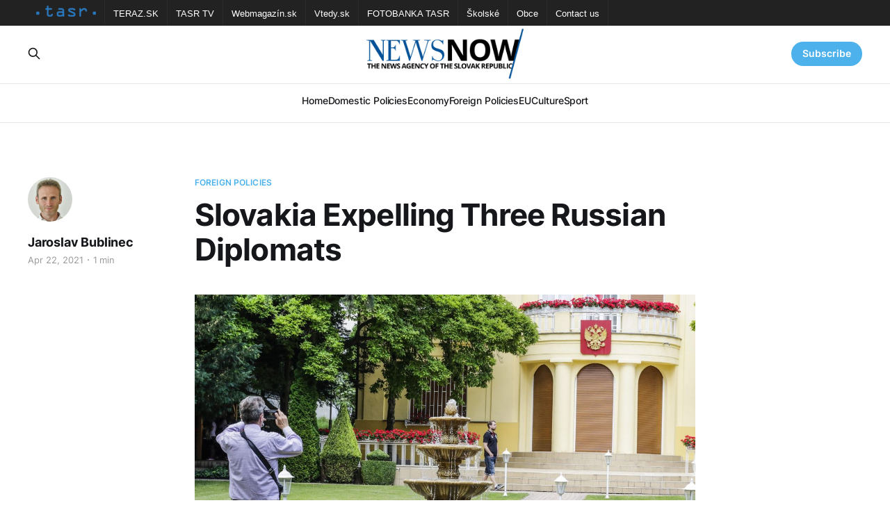

--- FILE ---
content_type: text/html; charset=utf-8
request_url: https://newsnow.tasr.sk/slovakia-expelling-three-russian-diplomats/
body_size: 5846
content:
<!DOCTYPE html>
<html lang="en">

<head>
    <meta charset="utf-8">
    <meta name="viewport" content="width=device-width, initial-scale=1">
    <title>Slovakia Expelling Three Russian Diplomats</title>
    <link rel="stylesheet" href="/assets/built/screen.css?v=686c808a0a">

    <link rel="icon" href="https://newsnow.tasr.sk/content/images/size/w256h256/2023/02/152x152.png" type="image/png">
    <link rel="canonical" href="https://newsnow.tasr.sk/slovakia-expelling-three-russian-diplomats/">
    <meta name="referrer" content="no-referrer-when-downgrade">
    
    <meta property="og:site_name" content="NewsNow">
    <meta property="og:type" content="article">
    <meta property="og:title" content="Slovakia Expelling Three Russian Diplomats">
    <meta property="og:description" content="Bratislava, April 22 (TASR) – Slovakia will expel three Russian diplomats in response to an explosion in a Czech ammunition warehouse seven years ago with the alleged involvement of Russia, as stated by the Czech Government last week, Slovak Prime Minister Eduard Heger (OLANO) announced on Thursday.


The Russians were asked">
    <meta property="og:url" content="https://newsnow.tasr.sk/slovakia-expelling-three-russian-diplomats/">
    <meta property="og:image" content="https://newsnow.tasr.sk/content/images/wordpress/2021/04/Russia-Embassy-scaled.jpg">
    <meta property="article:published_time" content="2021-04-22T18:05:13.000Z">
    <meta property="article:modified_time" content="2021-04-22T18:05:13.000Z">
    <meta property="article:tag" content="Foreign Policies">
    
    <meta property="article:publisher" content="https://www.facebook.com/AgenturaTASR/">
    <meta name="twitter:card" content="summary_large_image">
    <meta name="twitter:title" content="Slovakia Expelling Three Russian Diplomats">
    <meta name="twitter:description" content="Bratislava, April 22 (TASR) – Slovakia will expel three Russian diplomats in response to an explosion in a Czech ammunition warehouse seven years ago with the alleged involvement of Russia, as stated by the Czech Government last week, Slovak Prime Minister Eduard Heger (OLANO) announced on Thursday.


The Russians were asked">
    <meta name="twitter:url" content="https://newsnow.tasr.sk/slovakia-expelling-three-russian-diplomats/">
    <meta name="twitter:image" content="https://newsnow.tasr.sk/content/images/wordpress/2021/04/Russia-Embassy-scaled.jpg">
    <meta name="twitter:label1" content="Written by">
    <meta name="twitter:data1" content="Jaroslav Bublinec">
    <meta name="twitter:label2" content="Filed under">
    <meta name="twitter:data2" content="Foreign Policies">
    <meta property="og:image:width" content="1200">
    <meta property="og:image:height" content="800">
    
    <script type="application/ld+json">
{
    "@context": "https://schema.org",
    "@type": "Article",
    "publisher": {
        "@type": "Organization",
        "name": "NewsNow",
        "url": "https://newsnow.tasr.sk/",
        "logo": {
            "@type": "ImageObject",
            "url": "https://newsnow.tasr.sk/content/images/2023/02/544x180-1.png"
        }
    },
    "author": {
        "@type": "Person",
        "name": "Jaroslav Bublinec",
        "image": {
            "@type": "ImageObject",
            "url": "https://newsnow.tasr.sk/content/images/2022/12/jaroslav-bublinec.jpg",
            "width": 256,
            "height": 256
        },
        "url": "https://newsnow.tasr.sk/author/bublinec/",
        "sameAs": []
    },
    "headline": "Slovakia Expelling Three Russian Diplomats",
    "url": "https://newsnow.tasr.sk/slovakia-expelling-three-russian-diplomats/",
    "datePublished": "2021-04-22T18:05:13.000Z",
    "dateModified": "2021-04-22T18:05:13.000Z",
    "image": {
        "@type": "ImageObject",
        "url": "https://newsnow.tasr.sk/content/images/wordpress/2021/04/Russia-Embassy-scaled.jpg",
        "width": 1200,
        "height": 800
    },
    "keywords": "Foreign Policies",
    "description": "Bratislava, April 22 (TASR) – Slovakia will expel three Russian diplomats in response to an explosion in a Czech ammunition warehouse seven years ago with the alleged involvement of Russia, as stated by the Czech Government last week, Slovak Prime Minister Eduard Heger (OLANO) announced on Thursday.\n\n\nThe Russians were asked to leave Slovakia within seven days.\n\n“Slovakia confirms its interest in building relations based on mutual respect with the Russian Federation. At the same time we expect t",
    "mainEntityOfPage": "https://newsnow.tasr.sk/slovakia-expelling-three-russian-diplomats/"
}
    </script>

    <meta name="generator" content="Ghost 6.10">
    <link rel="alternate" type="application/rss+xml" title="NewsNow" href="https://newsnow.tasr.sk/rss/">
    <script defer src="https://cdn.jsdelivr.net/ghost/portal@~2.56/umd/portal.min.js" data-i18n="true" data-ghost="https://newsnow.tasr.sk/" data-key="711f529b847d4b6671384dea07" data-api="https://newsnow.tasr.sk/ghost/api/content/" data-locale="en" crossorigin="anonymous"></script><style id="gh-members-styles">.gh-post-upgrade-cta-content,
.gh-post-upgrade-cta {
    display: flex;
    flex-direction: column;
    align-items: center;
    font-family: -apple-system, BlinkMacSystemFont, 'Segoe UI', Roboto, Oxygen, Ubuntu, Cantarell, 'Open Sans', 'Helvetica Neue', sans-serif;
    text-align: center;
    width: 100%;
    color: #ffffff;
    font-size: 16px;
}

.gh-post-upgrade-cta-content {
    border-radius: 8px;
    padding: 40px 4vw;
}

.gh-post-upgrade-cta h2 {
    color: #ffffff;
    font-size: 28px;
    letter-spacing: -0.2px;
    margin: 0;
    padding: 0;
}

.gh-post-upgrade-cta p {
    margin: 20px 0 0;
    padding: 0;
}

.gh-post-upgrade-cta small {
    font-size: 16px;
    letter-spacing: -0.2px;
}

.gh-post-upgrade-cta a {
    color: #ffffff;
    cursor: pointer;
    font-weight: 500;
    box-shadow: none;
    text-decoration: underline;
}

.gh-post-upgrade-cta a:hover {
    color: #ffffff;
    opacity: 0.8;
    box-shadow: none;
    text-decoration: underline;
}

.gh-post-upgrade-cta a.gh-btn {
    display: block;
    background: #ffffff;
    text-decoration: none;
    margin: 28px 0 0;
    padding: 8px 18px;
    border-radius: 4px;
    font-size: 16px;
    font-weight: 600;
}

.gh-post-upgrade-cta a.gh-btn:hover {
    opacity: 0.92;
}</style>
    <script defer src="https://cdn.jsdelivr.net/ghost/sodo-search@~1.8/umd/sodo-search.min.js" data-key="711f529b847d4b6671384dea07" data-styles="https://cdn.jsdelivr.net/ghost/sodo-search@~1.8/umd/main.css" data-sodo-search="https://newsnow.tasr.sk/" data-locale="en" crossorigin="anonymous"></script>
    
    <link href="https://newsnow.tasr.sk/webmentions/receive/" rel="webmention">
    <script defer src="/public/cards.min.js?v=686c808a0a"></script>
    <link rel="stylesheet" type="text/css" href="/public/cards.min.css?v=686c808a0a">
    <script defer src="/public/member-attribution.min.js?v=686c808a0a"></script><style>:root {--ghost-accent-color: #4db2ec;}</style>
</head>

<body class="post-template tag-foreign is-head-stacked has-serif-body theme_newsnow">
<div class="gh-site">

    <nav class="gh-tasr-links">
        <ul>
            <li class="logo">
                <a href="http://www.tasr.sk/">
                    <img src="/assets/images/tasr-logo.png?v=686c808a0a" srcset="/assets/images/tasr-logo.png?v=686c808a0a 1x, /assets/images/tasr-logo@2x.png?v=686c808a0a 2x" alt="TASR - Tlačová agentúra Slovenskej republiky">
                </a>
            </li>
            <li><a href="https://www.teraz.sk/" target="_blank">TERAZ.SK</a></li>
            <li><a href="https://www.tasrtv.sk/" target="_blank">TASR TV</a></li>
            <li><a href="https://webmagazin.teraz.sk/" target="_blank">Webmagazín.sk</a></li>
            <li><a href="https://www.vtedy.sk/" target="_blank">Vtedy.sk</a></li>
            <li><a href="https://fotobanka.tasr.sk/" target="_blank">FOTOBANKA TASR</a></li>
            <li><a href="https://skolske.sk/" target="_blank">Školské</a></li>
            <li><a href="https://obce.tasr.sk/" target="_blank">Obce</a></li>
            <li><a href="https://www.tasr.sk/kontakty" target="_blank">Contact us</a></li>
        </ul>
    </nav>

    <header id="gh-head" class="gh-head gh-outer">
        <div class="gh-head-inner gh-inner">
            <div class="gh-head-brand">
                <div class="gh-head-brand-wrapper">
                    <a class="gh-head-logo" href="https://newsnow.tasr.sk">
                            <img src="https://newsnow.tasr.sk/content/images/2023/02/544x180-1.png" alt="NewsNow">
                    </a>
                </div>
                <button class="gh-search gh-icon-btn" data-ghost-search><svg xmlns="http://www.w3.org/2000/svg" fill="none" viewBox="0 0 24 24" stroke="currentColor" stroke-width="2" width="20" height="20"><path stroke-linecap="round" stroke-linejoin="round" d="M21 21l-6-6m2-5a7 7 0 11-14 0 7 7 0 0114 0z"></path></svg></button>
                <button class="gh-burger"></button>
            </div>

            <nav class="gh-head-menu">
                <ul class="nav">
    <li class="nav-home"><a href="https://newsnow.tasr.sk/">Home</a></li>
    <li class="nav-domestic-policies"><a href="https://newsnow.tasr.sk/tag/policy/">Domestic Policies</a></li>
    <li class="nav-economy"><a href="https://newsnow.tasr.sk/tag/economy/">Economy</a></li>
    <li class="nav-foreign-policies"><a href="https://newsnow.tasr.sk/tag/foreign/">Foreign Policies</a></li>
    <li class="nav-eu"><a href="https://newsnow.tasr.sk/tag/eu/">EU</a></li>
    <li class="nav-culture"><a href="https://newsnow.tasr.sk/tag/culture/">Culture</a></li>
    <li class="nav-sport"><a href="https://newsnow.tasr.sk/tag/sport/">Sport</a></li>
</ul>

            </nav>

            <div class="gh-head-actions">
                    <button class="gh-search gh-icon-btn" data-ghost-search><svg xmlns="http://www.w3.org/2000/svg" fill="none" viewBox="0 0 24 24" stroke="currentColor" stroke-width="2" width="20" height="20"><path stroke-linecap="round" stroke-linejoin="round" d="M21 21l-6-6m2-5a7 7 0 11-14 0 7 7 0 0114 0z"></path></svg></button>
                    <div class="gh-head-members">
                                <a class="gh-head-link" href="#/portal/signin" data-portal="signin">Sign in</a>
                                <a class="gh-head-btn gh-btn gh-primary-btn" href="#/portal/signup" data-portal="signup">Subscribe</a>
                    </div>
            </div>
        </div>
    </header>

    
<main class="gh-main">
        <article class="gh-article post tag-foreign">

            <header class="gh-article-header gh-canvas">
                    <a class="gh-article-tag" href="https://newsnow.tasr.sk/tag/foreign/">Foreign Policies</a>

                <h1 class="gh-article-title">Slovakia Expelling Three Russian Diplomats</h1>

                    <aside class="gh-article-sidebar">

        <div class="gh-author-image-list">
                <a class="gh-author-image" href="/author/bublinec/">
                        <img src="https://newsnow.tasr.sk/content/images/2022/12/jaroslav-bublinec.jpg" alt="Jaroslav Bublinec">
                </a>
        </div>

        <div class="gh-author-name-list">
                <h4 class="gh-author-name">
                    <a href="/author/bublinec/">Jaroslav Bublinec</a>
                </h4>
                
        </div>

        <div class="gh-article-meta">
            <div class="gh-article-meta-inner">
                <time class="gh-article-date" datetime="2021-04-22">Apr 22, 2021</time>
                    <span class="gh-article-meta-sep"></span>
                    <span class="gh-article-length">1 min</span>
            </div>
        </div>

    </aside>


                    <figure class="gh-article-image">
        <img
            srcset="/content/images/size/w300/wordpress/2021/04/Russia-Embassy-scaled.jpg 300w,
                    /content/images/size/w720/wordpress/2021/04/Russia-Embassy-scaled.jpg 720w,
                    /content/images/size/w960/wordpress/2021/04/Russia-Embassy-scaled.jpg 960w,
                    /content/images/size/w1200/wordpress/2021/04/Russia-Embassy-scaled.jpg 1200w,
                    /content/images/size/w2000/wordpress/2021/04/Russia-Embassy-scaled.jpg 2000w"
            sizes="(max-width: 1200px) 100vw, 1200px"
            src="/content/images/size/w1200/wordpress/2021/04/Russia-Embassy-scaled.jpg"
            alt="Slovakia Expelling Three Russian Diplomats"
        >
    </figure>
            </header>

            <section class="gh-content gh-canvas">
                <!--kg-card-begin: html--><p>Bratislava, April 22 (TASR) &#8211; Slovakia will expel three Russian diplomats in response to an explosion in a Czech ammunition warehouse seven years ago with the alleged involvement of Russia, as stated by the Czech Government last week, Slovak Prime Minister Eduard Heger (OLANO) announced on Thursday.</p>
<p><!--more-->The Russians were asked to leave Slovakia within seven days.<br />
&#8220;Slovakia confirms its interest in building relations based on mutual respect with the Russian Federation. At the same time we expect that representatives of the Russian diplomatic mission will also contribute to this and that they&#8217;ll respect the principles of conduct based on the relevant international conventions,&#8221; stated the Slovak prime minister in the company of Foreign Minister Ivan Korcok (an SaS nominee) and Defence Minister Jaroslav Nad (OLANO).</p>
<p>The decision on expelling three Russian diplomats was preceded by a thorough review of information from the Slovak intelligence services, said Heger.</p>
<p>The Czech Republic at the weekend announced the expulsion of 18 Russian diplomats over the incident in Vrbetice in 2014, with Moscow responding by expelling 20 people from the Czech Embassy. Prague on Thursday decided to reduce the number of staff at the Russian Embassy to be equal to that of the Czech Embassy.</p>
<p>Czech Prime Minister Andrej Babis earlier this week stated that the explosion was designed to destroy arms in the ownership of a Bulgarian national and it wasn&#8217;t aimed against the Czech Republic. Nevertheless, he added that it&#8217;s unacceptable to see secret services performing such operations on the territory of a foreign sovereign country.</p>
<!--kg-card-end: html-->
            </section>

        </article>

                <div class="gh-read-next gh-canvas">
                <section class="gh-pagehead">
                    <h4 class="gh-pagehead-title">Read next</h4>
                </section>

                <div class="gh-topic gh-topic-grid">
                    <div class="gh-topic-content">
                            <article class="gh-card post">
    <a class="gh-card-link" href="/winter-with-a-book-event-featuring-slovak-publications-held-in-backi-petrovac/">
            <figure class="gh-card-image">
                <img
                    srcset="/content/images/size/w300/2026/01/Backi-Petrovac.jpg 300w,
                            /content/images/size/w720/2026/01/Backi-Petrovac.jpg 720w,
                            /content/images/size/w960/2026/01/Backi-Petrovac.jpg 960w,
                            /content/images/size/w1200/2026/01/Backi-Petrovac.jpg 1200w,
                            /content/images/size/w2000/2026/01/Backi-Petrovac.jpg 2000w"
                    sizes="(max-width: 1200px) 100vw, 1200px"
                    src="/content/images/size/w720/2026/01/Backi-Petrovac.jpg"
                    alt="&#x27;Winter with a Book&#x27; Event Featuring Slovak Publications Held in Backi Petrovac"
                >
            </figure>

        <div class="gh-card-wrapper">
            <header class="gh-card-header">
                <h3 class="gh-card-title">&#x27;Winter with a Book&#x27; Event Featuring Slovak Publications Held in Backi Petrovac</h3>
            </header>

                    <div class="gh-card-excerpt">A event called &#39;Winter with a Book&#39; began at the Stefan Homola Library in the Serbian town of Backi Petrovac near Novi Sad on Thursday, featuring last year’s publications of the Slovak Cultural Club in Serbia, the organiser of the literary event.</div>

            <footer class="gh-card-footer">
                <span class="gh-card-author">Michaela Kovacova</span>
                <time class="gh-card-date" datetime="2026-01-30">Jan 30, 2026</time>
            </footer>
        </div>
    </a>
</article>                            <article class="gh-card post">
    <a class="gh-card-link" href="/fico-meets-macron-in-paris-to-discuss-nuclear-energy-defence-and-ukraine/">
            <figure class="gh-card-image">
                <img
                    srcset="/content/images/size/w300/2026/01/4-2a74cd350b3a6550bc42bfcd830d1dfa7a6dcc1a.jpg 300w,
                            /content/images/size/w720/2026/01/4-2a74cd350b3a6550bc42bfcd830d1dfa7a6dcc1a.jpg 720w,
                            /content/images/size/w960/2026/01/4-2a74cd350b3a6550bc42bfcd830d1dfa7a6dcc1a.jpg 960w,
                            /content/images/size/w1200/2026/01/4-2a74cd350b3a6550bc42bfcd830d1dfa7a6dcc1a.jpg 1200w,
                            /content/images/size/w2000/2026/01/4-2a74cd350b3a6550bc42bfcd830d1dfa7a6dcc1a.jpg 2000w"
                    sizes="(max-width: 1200px) 100vw, 1200px"
                    src="/content/images/size/w720/2026/01/4-2a74cd350b3a6550bc42bfcd830d1dfa7a6dcc1a.jpg"
                    alt="Fico Meets Macron in Paris to Discuss Nuclear Energy, Defence and Ukraine"
                >
            </figure>

        <div class="gh-card-wrapper">
            <header class="gh-card-header">
                <h3 class="gh-card-title">Fico Meets Macron in Paris to Discuss Nuclear Energy, Defence and Ukraine</h3>
            </header>

                    <div class="gh-card-excerpt">Paris/Bratislava 29 January (TASR) - Prime Minister Robert Fico (Smer-SD) met French President Emmanuel Macron in Paris on Thursday, stating that they held a confidential discussion lasting almost two hours.

The meeting revolved around nuclear energy, defence, EU competitiveness and Ukraine, the Slovak prime minister reported in a social</div>

            <footer class="gh-card-footer">
                <span class="gh-card-author">Martin Fabok</span>
                <time class="gh-card-date" datetime="2026-01-29">Jan 29, 2026</time>
            </footer>
        </div>
    </a>
</article>                            <article class="gh-card post">
    <a class="gh-card-link" href="/first-lorry-carrying-generators-for-ukraine-to-leave-for-chernihiv-soon/">
            <figure class="gh-card-image">
                <img
                    srcset="/content/images/size/w300/2026/01/Kastran-1.jpg 300w,
                            /content/images/size/w720/2026/01/Kastran-1.jpg 720w,
                            /content/images/size/w960/2026/01/Kastran-1.jpg 960w,
                            /content/images/size/w1200/2026/01/Kastran-1.jpg 1200w,
                            /content/images/size/w2000/2026/01/Kastran-1.jpg 2000w"
                    sizes="(max-width: 1200px) 100vw, 1200px"
                    src="/content/images/size/w720/2026/01/Kastran-1.jpg"
                    alt="First Lorry Carrying Generators for Ukraine to Leave for Chernihiv Soon"
                >
            </figure>

        <div class="gh-card-wrapper">
            <header class="gh-card-header">
                <h3 class="gh-card-title">First Lorry Carrying Generators for Ukraine to Leave for Chernihiv Soon</h3>
            </header>

                    <div class="gh-card-excerpt">More than €700,000 has been raised in less than a week in Slovakia to purchase generators as part of the &#39;Heat for Ukraine&#39; fundraiser. The first batch of generators worth some €100,000 was loaded onto a lorry in Trencin on Thursday and will leave for Ukraine soon.</div>

            <footer class="gh-card-footer">
                <span class="gh-card-author">Michaela Kovacova</span>
                <time class="gh-card-date" datetime="2026-01-29">Jan 29, 2026</time>
            </footer>
        </div>
    </a>
</article>                    </div>
                </div>
            </div>

        </main>

    <footer class="gh-foot gh-outer">
        <div class="gh-foot-inner gh-inner">
                <section class="gh-subscribe">
                    <h3 class="gh-subscribe-title">Subscribe to NewsNow</h3>
                        <div class="gh-subscribe-description">Don&#x27;t miss out on the latest news. Sign up now to get access to the members-only newsletter.</div>
                    <button class="gh-subscribe-btn gh-btn" data-portal="signup"><svg width="20" height="20" viewBox="0 0 20 20" fill="none" stroke="currentColor" xmlns="http://www.w3.org/2000/svg">
    <path d="M3.33332 3.33334H16.6667C17.5833 3.33334 18.3333 4.08334 18.3333 5.00001V15C18.3333 15.9167 17.5833 16.6667 16.6667 16.6667H3.33332C2.41666 16.6667 1.66666 15.9167 1.66666 15V5.00001C1.66666 4.08334 2.41666 3.33334 3.33332 3.33334Z" stroke-width="1.5" stroke-linecap="round" stroke-linejoin="round"/>
    <path d="M18.3333 5L9.99999 10.8333L1.66666 5" stroke-width="1.5" stroke-linecap="round" stroke-linejoin="round"/>
</svg> Subscribe now</button>
                </section>

            <div class="gh-copyright">
                    31.01.2026 NewsNow.tasr.sk © Copyright 2016 - 2026, TASR.<br><a href="https://tasr.sk/" target="_blank" rel="noopener">Tlačová agentúra Slovenskej republiky</a> (The News Agency of the Slovak Republic, TASR), Dúbravská cesta 14 84104 Bratislava - mestská časť Karlova Ves, IČO / ID number: 31320414, evidenčné číslo v zozname Ministerstva kultúry (registration number in the list of the Ministry of Culture) EV 45/22/SWP
            </div>
        </div>
    </footer>

</div>

    <div class="pswp" tabindex="-1" role="dialog" aria-hidden="true">
    <div class="pswp__bg"></div>

    <div class="pswp__scroll-wrap">
        <div class="pswp__container">
            <div class="pswp__item"></div>
            <div class="pswp__item"></div>
            <div class="pswp__item"></div>
        </div>

        <div class="pswp__ui pswp__ui--hidden">
            <div class="pswp__top-bar">
                <div class="pswp__counter"></div>

                <button class="pswp__button pswp__button--close" title="Close (Esc)"></button>
                <button class="pswp__button pswp__button--share" title="Share"></button>
                <button class="pswp__button pswp__button--fs" title="Toggle fullscreen"></button>
                <button class="pswp__button pswp__button--zoom" title="Zoom in/out"></button>

                <div class="pswp__preloader">
                    <div class="pswp__preloader__icn">
                        <div class="pswp__preloader__cut">
                            <div class="pswp__preloader__donut"></div>
                        </div>
                    </div>
                </div>
            </div>

            <div class="pswp__share-modal pswp__share-modal--hidden pswp__single-tap">
                <div class="pswp__share-tooltip"></div>
            </div>

            <button class="pswp__button pswp__button--arrow--left" title="Previous (arrow left)"></button>
            <button class="pswp__button pswp__button--arrow--right" title="Next (arrow right)"></button>

            <div class="pswp__caption">
                <div class="pswp__caption__center"></div>
            </div>
        </div>
    </div>
</div>
<script src="/assets/built/main.min.js?v=686c808a0a"></script>
<script src="/assets/built/cookieconsent.js?v=686c808a0a"></script>



</body>

</html>


--- FILE ---
content_type: application/javascript
request_url: https://newsnow.tasr.sk/assets/built/cookieconsent.js?v=686c808a0a
body_size: 18130
content:
!function(){"use strict";var e="initCookieConsent";"undefined"!=typeof window&&"function"!=typeof window[e]&&(window[e]=function(b){function v(e){var t;"number"==typeof(P=e).cookie_expiration&&(y.cookie_expiration=P.cookie_expiration),"number"==typeof P.cookie_necessary_only_expiration&&(y.cookie_necessary_only_expiration=P.cookie_necessary_only_expiration),"boolean"==typeof P.autorun&&(y.autorun=P.autorun),"string"==typeof P.cookie_domain&&(y.cookie_domain=P.cookie_domain),"string"==typeof P.cookie_same_site&&(y.cookie_same_site=P.cookie_same_site),"string"==typeof P.cookie_path&&(y.cookie_path=P.cookie_path),"string"==typeof P.cookie_name&&(y.cookie_name=P.cookie_name),"function"==typeof P.onAccept&&(x=P.onAccept),"function"==typeof P.onFirstAction&&(T=P.onFirstAction),"function"==typeof P.onChange&&(N=P.onChange),"opt-out"===P.mode&&(y.mode="opt-out"),"number"==typeof P.revision&&(-1<P.revision&&(y.revision=P.revision),H=!0),"boolean"==typeof P.autoclear_cookies&&(y.autoclear_cookies=P.autoclear_cookies),!0===P.use_rfc_cookie&&(y.use_rfc_cookie=!0),"boolean"==typeof P.hide_from_bots&&(y.hide_from_bots=P.hide_from_bots),y.hide_from_bots&&(I=navigator&&(navigator.userAgent&&/bot|crawl|spider|slurp|teoma/i.test(navigator.userAgent)||navigator.webdriver)),y.page_scripts=!0===P.page_scripts,"browser"===P.auto_language||!0===P.auto_language?y.auto_language="browser":"document"===P.auto_language&&(y.auto_language="document"),y.auto_language,y.current_lang=(e=P.languages,t=P.current_lang,"browser"===y.auto_language?o(pe(),e):"document"===y.auto_language?o(document.documentElement.lang,e):"string"==typeof t?y.current_lang=o(t,e):(y.current_lang,y.current_lang))}function C(t){for(var e="accept-",n=r("c-settings"),i=r(e+"all"),o=r(e+"necessary"),a=r(e+"custom"),c=0;c<n.length;c++)n[c].setAttribute("aria-haspopup","dialog"),oe(n[c],"click",function(e){e.preventDefault(),Y.showSettings(0)});for(c=0;c<i.length;c++)oe(i[c],"click",function(e){s(e,"all")});for(c=0;c<a.length;c++)oe(a[c],"click",function(e){s(e)});for(c=0;c<o.length;c++)oe(o[c],"click",function(e){s(e,[])});function r(e){return(t||document).querySelectorAll('a[data-cc="'+e+'"], button[data-cc="'+e+'"]')}function s(e,t){e.preventDefault(),Y.accept(t),Y.hideSettings(),Y.hide()}}function w(e){!0===P.force_consent&&ae(ue,"force--consent"),r||(r=ie("div"),t=ie("div"),n=ie("div"),r.id="cm",t.id="c-inr-i",n.id="cm-ov",r.setAttribute("role","dialog"),r.setAttribute("aria-modal","true"),r.setAttribute("aria-hidden","false"),r.setAttribute("aria-labelledby","c-ttl"),r.setAttribute("aria-describedby","c-txt"),ce.appendChild(r),ce.appendChild(n),r.style.visibility=n.style.visibility="hidden",n.style.opacity=0);(n=P.languages[e].consent_modal.title)&&(s||((s=ie("div")).id="c-ttl",s.setAttribute("role","heading"),s.setAttribute("aria-level","2"),t.appendChild(s)),s.innerHTML=n);var t,n=P.languages[e].consent_modal.description;H&&(n=D?n.replace("{{revision_message}}",""):n.replace("{{revision_message}}",P.languages[e].consent_modal.revision_message||"")),L||((L=ie("div")).id="c-txt",t.appendChild(L)),L.innerHTML=n;var i,n=P.languages[e].consent_modal.primary_btn,o=P.languages[e].consent_modal.secondary_btn,e=(n&&(p||((p=ie("button")).id="c-p-bn",p.className="c-bn","accept_all"===n.role&&(i="all"),oe(p,"click",function(){Y.hide(),Y.accept(i)})),p.innerHTML=P.languages[e].consent_modal.primary_btn.text),o&&(f||((f=ie("button")).id="c-s-bn",f.className="c-bn c_link","accept_necessary"===o.role?oe(f,"click",function(){Y.hide(),Y.accept([])}):oe(f,"click",function(){Y.showSettings(0)})),f.innerHTML=P.languages[e].consent_modal.secondary_btn.text),P.gui_options);h||((h=ie("div")).id="c-inr",h.appendChild(t)),g||((g=ie("div")).id="c-bns",e&&e.consent_modal&&!0===e.consent_modal.swap_buttons?(o&&g.appendChild(f),n&&g.appendChild(p),g.className="swap"):(n&&g.appendChild(p),o&&g.appendChild(f)),(n||o)&&h.appendChild(g),r.appendChild(h)),m=!0,C(h)}function A(e){z?(G=ie("div")).id="s-bl":(z=ie("div"),t=ie("div"),n=ie("div"),i=ie("div"),R=ie("div"),re=ie("div"),o=ie("div"),K=ie("button"),a=ie("div"),B=ie("div"),c=ie("div"),z.id="s-cnt",t.id="c-vln",i.id="c-s-in",n.id="cs",re.id="s-ttl",R.id="s-inr",o.id="s-hdr",B.id="s-bl",K.id="s-c-bn",c.id="cs-ov",a.id="s-c-bnc",K.className="c-bn",z.setAttribute("role","dialog"),z.setAttribute("aria-modal","true"),z.setAttribute("aria-hidden","true"),z.setAttribute("aria-labelledby","s-ttl"),re.setAttribute("role","heading"),z.style.visibility=c.style.visibility="hidden",c.style.opacity=0,a.appendChild(K),oe(t,"keydown",function(e){27===(e=e||window.event).keyCode&&Y.hideSettings(0)},!0),oe(K,"click",function(){Y.hideSettings(0)})),K.setAttribute("aria-label",P.languages[e].settings_modal.close_btn_label||"Close"),F=P.languages[e].settings_modal.blocks,U=P.languages[e].settings_modal.cookie_table_headers;var t,n,i,o,a,c,J=F.length;re.innerHTML=P.languages[e].settings_modal.title;for(var r=0;r<J;++r){var s,l,d,u,p,f,g=F[r].title,h=F[r].description,_=F[r].toggle,m=F[r].cookie_table,b=!0===P.remove_cookie_tables,v=(h||!b&&m)&&"truthy",y=ie("div"),k=ie("div"),C=(h&&((s=ie("div")).className="p",s.insertAdjacentHTML("beforeend",h)),ie("div"));if(C.className="title",y.className="c-bl",k.className="desc",void 0!==_?(O="c-ac-"+r,l=ie(v?"button":"div"),d=ie("label"),D=ie("input"),u=ie("span"),p=ie("span"),f=ie("span"),N=ie("span"),l.className=v?"b-tl exp":"b-tl",d.className="b-tg",D.className="c-tgl",f.className="on-i",N.className="off-i",u.className="c-tg",p.className="t-lb",v&&(l.setAttribute("aria-expanded","false"),l.setAttribute("aria-controls",O)),D.type="checkbox",u.setAttribute("aria-hidden","true"),T=_.value,D.value=T,p.textContent=g,l.insertAdjacentHTML("beforeend",g),C.appendChild(l),u.appendChild(f),u.appendChild(N),$?_.enabled?(D.checked=!0,G||ee.push(!0),_.enabled&&!G&&se.push(T)):G||ee.push(!1):-1<ne(Z.categories,T)?(D.checked=!0,G||ee.push(!0)):G||ee.push(!1),G||te.push(T),_.readonly?(D.disabled=!0,ae(u,"c-ro"),G||de.push(!0)):G||de.push(!1),ae(k,"b-acc"),ae(C,"b-bn"),ae(y,"b-ex"),k.id=O,k.setAttribute("aria-hidden","true"),d.appendChild(D),d.appendChild(u),d.appendChild(p),C.appendChild(d),v&&function(e,t,n){oe(l,"click",function(){ke(t,"act")?(ye(t,"act"),n.setAttribute("aria-expanded","false"),e.setAttribute("aria-hidden","true")):(ae(t,"act"),n.setAttribute("aria-expanded","true"),e.setAttribute("aria-hidden","false"))},!1)}(k,y,l)):g&&((f=ie("div")).className="b-tl",f.setAttribute("role","heading"),f.setAttribute("aria-level","3"),f.insertAdjacentHTML("beforeend",g),C.appendChild(f)),g&&y.appendChild(C),h&&k.appendChild(s),!b&&void 0!==m){for(var w=document.createDocumentFragment(),A=0;A<U.length;++A){var S=ie("th"),x=U[A];S.setAttribute("scope","col"),x&&(M=x&&ve(x)[0],S.textContent=U[A][M],w.appendChild(S))}var N=ie("tr"),T=(N.appendChild(w),ie("thead")),O=(T.appendChild(N),ie("table"));O.appendChild(T);for(var L=document.createDocumentFragment(),j=0;j<m.length;j++){for(var M,E,I=ie("tr"),H=0;H<U.length;++H)(x=U[H])&&(M=ve(x)[0],(E=ie("td")).insertAdjacentHTML("beforeend",m[j][M]),E.setAttribute("data-column",x[M]),I.appendChild(E));L.appendChild(I)}var D=ie("tbody");D.appendChild(L),O.appendChild(D),k.appendChild(O)}(_&&g||!_&&(g||h))&&(y.appendChild(k),(G||B).appendChild(y))}V||((V=ie("div")).id="s-bns"),W||((W=ie("button")).id="s-all-bn",W.className="c-bn",V.appendChild(W),oe(W,"click",function(){Y.hideSettings(),Y.hide(),Y.accept("all")})),W.innerHTML=P.languages[e].settings_modal.accept_all_btn;var q=P.languages[e].settings_modal.reject_all_btn;q&&(X||((X=ie("button")).id="s-rall-bn",X.className="c-bn",oe(X,"click",function(){Y.hideSettings(),Y.hide(),Y.accept([])}),R.className="bns-t",V.appendChild(X)),X.innerHTML=q),Q||((Q=ie("button")).id="s-sv-bn",Q.className="c-bn",V.appendChild(Q),oe(Q,"click",function(){Y.hideSettings(),Y.hide(),Y.accept()})),Q.innerHTML=P.languages[e].settings_modal.save_settings_btn,G?(R.replaceChild(G,B),B=G):(o.appendChild(re),o.appendChild(a),R.appendChild(o),R.appendChild(B),R.appendChild(V),i.appendChild(R),n.appendChild(i),t.appendChild(n),z.appendChild(t),ce.appendChild(z),ce.appendChild(c))}function S(e){var t,n=F.length,i=-1,o=(J=!1,me("","all")),a=[y.cookie_domain,"."+y.cookie_domain];"www."===y.cookie_domain.slice(0,4)&&(t=y.cookie_domain.substr(4),a.push(t),a.push("."+t));for(var c=0;c<n;c++){var r=F[c];if(Object.prototype.hasOwnProperty.call(r,"toggle")){var s=-1<ne(k,r.toggle.value);if(!ee[++i]&&Object.prototype.hasOwnProperty.call(r,"cookie_table")&&(e||s)){var l=r.cookie_table,d=ve(U[0])[0],u=l.length;"on_disable"===r.toggle.reload&&s&&(J=!0);for(var p=0;p<u;p++){var f=a,g=l[p],h=[],_=g[d],m=g.is_regex||!1,b=g.domain||null,g=g.path||!1;if(b&&(f=[b,"."+b]),m)for(var v=0;v<o.length;v++)o[v].match(_)&&h.push(o[v]);else{b=ne(o,_);-1<b&&h.push(o[b])}0<h.length&&(be(h,g,f),"on_clear"===r.toggle.reload)&&(J=!0)}}}}}var P,l,d,u,a,U,F,x,N,T,O,n,t,c,ce,r,s,L,p,f,g,h,z,R,re,K,B,G,V,Q,W,X,i,e,y={mode:"opt-in",current_lang:"en",auto_language:null,autorun:!0,page_scripts:!0,hide_from_bots:!0,cookie_name:"cc_cookie",cookie_expiration:182,cookie_domain:window.location.hostname,cookie_path:"/",cookie_same_site:"Lax",use_rfc_cookie:!1,autoclear_cookies:!0,revision:0,script_selector:"data-cookiecategory"},Y={},Z={},_=null,$=!0,m=!1,j=!1,M=!1,E=!1,H=!1,D=!0,k=[],J=!1,se=[],I=!1,q=[],le=[],ee=[],te=[],de=[],ue=document.documentElement,o=function(e,t){return Object.prototype.hasOwnProperty.call(t,e)?e:0<ve(t).length?Object.prototype.hasOwnProperty.call(t,y.current_lang)?y.current_lang:ve(t)[0]:void 0},ne=(Y.updateLanguage=function(e,t){if("string"==typeof e)return((e=o(e,P.languages))!==y.current_lang||!0===t)&&(y.current_lang=e,m&&w(e),A(e),!0)},function(e,t){return e.indexOf(t)}),ie=function(e){var t=document.createElement(e);return"button"===e&&t.setAttribute("type",e),t},pe=function(){var e=navigator.language||navigator.browserLanguage;return(e=2<e.length?e[0]+e[1]:e).toLowerCase()},fe=(Y.allowedCategory=function(e){var t=$&&"opt-in"!==y.mode?se:JSON.parse(me(y.cookie_name,"one",!0)||"{}").categories||[];return-1<ne(t,e)},Y.run=function(e){var t,s,n;function i(e,t,n,i,o,a,c){if(a=a&&a.split(" ")||[],-1<ne(t,o)&&(ae(e,o),"bar"!==o||"middle"!==a[0])&&-1<ne(n,a[0]))for(var r=0;r<a.length;r++)ae(e,a[r]);-1<ne(i,c)&&ae(e,c)}function o(e,t){var n=!1,i=!1;try{for(var o,a=e.querySelectorAll(s.join(':not([tabindex="-1"]), ')),c=a.length,r=0;r<c;)o=a[r].getAttribute("data-focus"),i||"1"!==o?"0"===o&&(n=a[r],i||"0"===a[r+1].getAttribute("data-focus")||(i=a[r+1])):i=a[r],r++}catch(t){return e.querySelectorAll(s.join(", "))}t[0]=a[0],t[1]=a[a.length-1],t[2]=n,t[3]=i}document.getElementById("cc_div")||(v(e),I)||(Z=JSON.parse(me(y.cookie_name,"one",!0)||"{}"),n=void 0!==(u=Z.consent_uuid),l=(l=Z.consent_date)&&new Date(l),d=(d=Z.last_consent_update)&&new Date(d),_=void 0!==Z.data?Z.data:null,H&&Z.revision!==y.revision&&(D=!1),m=$=!(n&&D&&l&&d&&u),(c=ie("div")).id="cc--main",c.style.position="fixed",c.style.zIndex="2147483647",c.innerHTML='\x3c!--[if lt IE 9 ]><div id="cc_div" class="cc_div ie"></div><![endif]--\x3e\x3c!--[if (gt IE 8)|!(IE)]>\x3c!--\x3e<div id="cc_div" class="cc_div"></div>\x3c!--<![endif]--\x3e',ce=c.children[0],n=y.current_lang,m&&w(n),A(n),(b||document.body).appendChild(c),s=["[href]","button","input","details",'[tabindex="0"]'],o(R,le),m&&o(r,q),"object"==typeof(n=e.gui_options)&&(t=n.consent_modal,n=n.settings_modal,m&&t&&i(r,["box","bar","cloud"],["top","middle","bottom"],["zoom","slide"],t.layout,t.position,t.transition),n)&&i(z,["bar"],["left","right"],["zoom","slide"],n.layout,n.position,n.transition),C(),y.autorun&&m&&Y.show(e.delay||0),setTimeout(function(){ae(c,"c--anim")},30),setTimeout(function(){var t=!1,n=!1;oe(document,"keydown",function(e){"Tab"!==(e=e||window.event).key||(a&&(e.shiftKey?document.activeElement===a[0]&&(a[1].focus(),e.preventDefault()):document.activeElement===a[1]&&(a[0].focus(),e.preventDefault()),n||E||(n=!0,t||e.preventDefault(),(e.shiftKey?a[3]?a[2]||a[0]:a[1]:a[3]||a[0]).focus())),n)||(t=!0)}),document.contains&&oe(c,"click",function(e){e=e||window.event,M?E=!!R.contains(e.target)||(Y.hideSettings(0),!1):j&&r.contains(e.target)&&(E=!0)},!0)},100),$?"opt-out"===y.mode&&(y.mode,fe(se)):("boolean"==typeof Z.rfc_cookie&&Z.rfc_cookie===y.use_rfc_cookie||(Z.rfc_cookie=y.use_rfc_cookie,_e(y.cookie_name,JSON.stringify(Z))),O=he(ge()),fe(),"function"==typeof x&&x(Z)))},Y.showSettings=function(e){setTimeout(function(){ae(ue,"show--settings"),z.setAttribute("aria-hidden","false"),M=!0,setTimeout(function(){j?t=document.activeElement:n=document.activeElement,0!==le.length&&((le[3]||le[0]).focus(),a=le)},200)},0<e?e:0)},function(e){var t,u,p;y.page_scripts&&(t=document.querySelectorAll("script["+y.script_selector+"]"),u=e||Z.categories||[],(p=function(e,t){if(t<e.length){var n=e[t],i=n.getAttribute(y.script_selector);if(-1<ne(u,i)){n.type="text/javascript",n.removeAttribute(y.script_selector);for(var i=n.getAttribute("data-src"),o=(i&&n.removeAttribute("data-src"),ie("script")),a=(o.textContent=n.innerHTML,o),c=n,r=c.attributes,s=r.length,l=0;l<s;l++){var d=r[l].nodeName;a.setAttribute(d,c[d]||c.getAttribute(d))}if(i?o.src=i:i=n.src,i&&(o.readyState?o.onreadystatechange=function(){"loaded"!==o.readyState&&"complete"!==o.readyState||(o.onreadystatechange=null,p(e,++t))}:o.onload=function(){o.onload=null,p(e,++t)}),n.parentNode.replaceChild(o,n),i)return}p(e,++t)}})(t,0))}),ge=(Y.set=function(e,o){return"data"===e&&function(e){var t=!1;if("update"===o.mode){var n=typeof(_=Y.get("data"))==typeof e;if(n&&"object"==typeof _)for(var i in _||(_={}),e)_[i]!==e[i]&&(_[i]=e[i],t=!0);else!n&&_||_===e||(_=e,t=!0)}else _=e,t=!0;return t&&(Z.data=_,_e(y.cookie_name,JSON.stringify(Z))),t}(o.value)},Y.get=function(e,t){return JSON.parse(me(t||y.cookie_name,"one",!0)||"{}")[e]},Y.getConfig=function(e){return y[e]||P[e]},function(){return i=Z.categories||[],e=te.filter(function(e){return-1===ne(i,e)}),{accepted:i,rejected:e}}),he=function(e){var t="custom",n=de.filter(function(e){return!0===e}).length;return e.accepted.length===te.length?t="all":e.accepted.length===n&&(t="necessary"),t},_e=(Y.getUserPreferences=function(){var e=ge();return{accept_type:he(e),accepted_categories:e.accepted,rejected_categories:e.rejected}},Y.loadScript=function(e,t,n){var i="function"==typeof t;if(document.querySelector('script[src="'+e+'"]'))i&&t();else{var o=ie("script");if(n&&0<n.length)for(var a=0;a<n.length;++a)n[a]&&o.setAttribute(n[a].name,n[a].value);i&&(o.onload=t),o.src=e,document.head.appendChild(o)}},Y.updateScripts=function(){fe()},Y.show=function(e,t){!0===t&&w(y.current_lang),m&&setTimeout(function(){ae(ue,"show--consent"),r.setAttribute("aria-hidden","false"),j=!0,setTimeout(function(){n=document.activeElement,a=q},200)},0<e?e:t?30:0)},Y.hide=function(){m&&(ye(ue,"show--consent"),r.setAttribute("aria-hidden","true"),j=!1,setTimeout(function(){n.focus(),a=null},200))},Y.hideSettings=function(){ye(ue,"show--settings"),M=!1,z.setAttribute("aria-hidden","true"),setTimeout(function(){a=j?(t&&t.focus(),q):(n&&n.focus(),null),E=!1},200)},Y.accept=function(e,t){var n=e||void 0,i=t||[],o=[];if(n)if("object"==typeof n&&"number"==typeof n.length)for(var a=0;a<n.length;a++)-1!==ne(te,n[a])&&o.push(n[a]);else"string"==typeof n&&("all"===n?o=te.slice():-1!==ne(te,n)&&o.push(n));else o=function(){for(var e=document.querySelectorAll(".c-tgl")||[],t=[],n=0;n<e.length;n++)e[n].checked&&t.push(e[n].value);return t}();if(1<=i.length)for(a=0;a<i.length;a++)o=o.filter(function(e){return e!==i[a]});for(a=0;a<te.length;a++)!0===de[a]&&-1===ne(o,te[a])&&o.push(te[a]);var c=o,r=(k=[],document.querySelectorAll(".c-tgl")||[]);if(0<r.length)for(var s=0;s<r.length;s++)-1!==ne(c,te[s])?(r[s].checked=!0,ee[s]||(k.push(te[s]),ee[s]=!0)):(r[s].checked=!1,ee[s]&&(k.push(te[s]),ee[s]=!1));!$&&y.autoclear_cookies&&0<k.length&&S(),l=l||new Date,u=u||([1e7]+-1e3+-4e3+-8e3+-1e11).replace(/[018]/g,function(e){try{return(e^(window.crypto||window.msCrypto).getRandomValues(new Uint8Array(1))[0]&15>>e/4).toString(16)}catch(e){return""}}),Z={categories:c,level:c,revision:y.revision,data:_,rfc_cookie:y.use_rfc_cookie,consent_date:l.toISOString(),consent_uuid:u},($||0<k.length)&&(D=!0,d=d?new Date:l,Z.last_consent_update=d.toISOString(),O=he(ge()),_e(y.cookie_name,JSON.stringify(Z)),fe()),$&&(y.autoclear_cookies&&S(!0),"function"==typeof T&&T(Y.getUserPreferences(),Z),"function"==typeof x&&x(Z),$=!1,"opt-in"===y.mode)||("function"==typeof N&&0<k.length&&N(Z,k),J&&window.location.reload())},Y.eraseCookies=function(e,t,n){var i=[],n=n?[n,"."+n]:[y.cookie_domain,"."+y.cookie_domain];if("object"==typeof e&&0<e.length)for(var o=0;o<e.length;o++)this.validCookie(e[o])&&i.push(e[o]);else this.validCookie(e)&&i.push(e);be(i,t,n)},function(e,t){var n=y.cookie_expiration,i=("number"==typeof y.cookie_necessary_only_expiration&&"necessary"===O&&(n=y.cookie_necessary_only_expiration),t=y.use_rfc_cookie?encodeURIComponent(t):t,new Date),n=(i.setTime(i.getTime()+24*n*60*60*1e3),e+"="+(t||"")+"; expires="+i.toUTCString()+"; Path="+y.cookie_path+";");n+=" SameSite="+y.cookie_same_site+";",-1<window.location.hostname.indexOf(".")&&(n+=" Domain="+y.cookie_domain+";"),"https:"===window.location.protocol&&(n+=" Secure;"),document.cookie=n}),me=function(e,t,n){if("one"===t){if((o=(o=document.cookie.match("(^|;)\\s*"+e+"\\s*=\\s*([^;]+)"))?n?o.pop():e:"")&&e===y.cookie_name){try{o=JSON.parse(o)}catch(e){try{o=JSON.parse(decodeURIComponent(o))}catch(e){o={}}}o=JSON.stringify(o)}}else if("all"===t)for(var i=document.cookie.split(/;\s*/),o=[],a=0;a<i.length;a++)o.push(i[a].split("=")[0]);return o},be=function(e,t,n){for(var i=t||"/",o=0;o<e.length;o++){for(var a=0;a<n.length;a++)document.cookie=e[o]+"=; path="+i+(0==n[a].indexOf(".")?"; domain="+n[a]:"")+"; Expires=Thu, 01 Jan 1970 00:00:01 GMT;";e[o]}},oe=(Y.validCookie=function(e){return""!==me(e,"one",!0)},function(e,t,n,i){e.addEventListener(t,n,!0===i&&{passive:!0})}),ve=function(e){if("object"==typeof e)return Object.keys(e)},ae=function(e,t){e.classList.add(t)},ye=function(e,t){e.classList.remove(t)},ke=function(e,t){return e.classList.contains(t)};return Y})}();
//# sourceMappingURL=cookieconsent.js.map